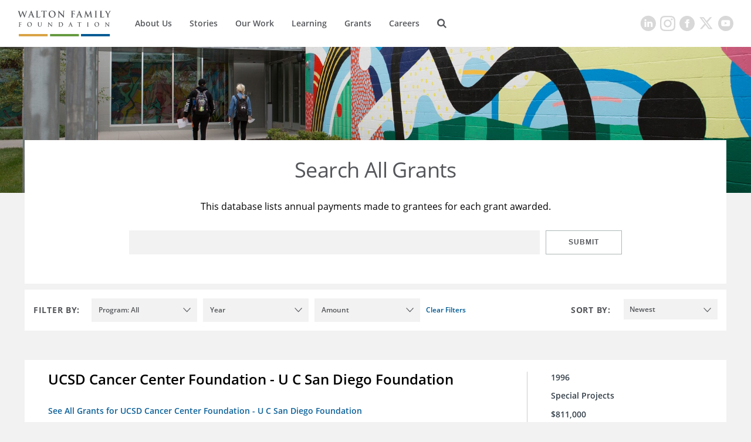

--- FILE ---
content_type: text/html;charset=UTF-8
request_url: https://www.waltonfamilyfoundation.org/grants-database?s=0&f2=00000169-91e5-d2a9-a7eb-bffd5eae0000&f1=00000169-b61f-dc47-a1e9-f79f167a0000
body_size: 7809
content:
<!DOCTYPE html>
<html class="SearchResultsPage" lang="en" itemscope itemtype="http://schema.org/WebPage">
    <head>
    <meta charset="UTF-8">
    <link rel="stylesheet" href="https://static.waltonfamilyfoundation.org/resource/00000170-7787-d076-a1f7-f7ef8f2e0000/styleguide/All.min.de4272e27b0c48931aa5c2e6f52b88b1.gz.css">
    <style type="text/css">
        body .theme-color,
        body .theme-color > a,
        body .theme-color > div > a,
        body [data-active="true"] {
        color:  !important;
        border-right-color: ;
        }
        body .theme-border .NavigationItem-text-link:hover {
        border-bottom-color:  !important;
        }
        body [data-current-nav-item] {
        border-bottom-color:  !important;
        }
    </style>
    <style>p.cms-indentation-indent { margin-left: 20px; }</style>
<style>/*.BannerPromo:nth-child(2n) {
    display: none;
}*/</style>
<style>.cms-Color-Orange {
    color: #FF951C;
}
.cms-Color-Blue {
    color: #0089E0;
}
.cms-Color-Green {
    color: #4F9980;
}
.cms-Color-Pink {
    color: #F88598;
}
.cms-Color-Teal {
    color: #07A7BD;
}
.cms-Color-Navy {
    color: #00008B;
}</style>
<style>.SearchResultPromo[data-type="oneOffPage"] .SearchResultPromo-typeLabel,
.SearchResultPromo[data-type="section"] .SearchResultPromo-typeLabel,
.SearchResultPromo[data-type="author"] .SearchResultPromo-typeLabel {
    display: none !important;
}
.SearchResultPromo[data-type="oneOffPage"] .SearchResultPromo-category:before,
.SearchResultPromo[data-type="section"] .SearchResultPromo-category:before,
.SearchResultPromo[data-type="author"] .SearchResultPromo-category:before {
    display: none !important;
}

.SearchResultPromo-media {
    display: none;
}</style>
<style>.FourPromoMosaic .BasicPromo-media img {
    height: 100%;
	object-fit: cover;
}</style>
<style>.AuthorProfile-authorBiography {
    width: 100%;
}

blockquote {
    width: 100%;
}</style>
<style>.SearchResultsPage-actions {
    display: none;
}

.NewsroomList-items-item span.BasicPromo-date:before {
    display:none !important;
}</style>
<style>.ModulePage-pageHeading {
    width: 100%;
}</style>
<style>.SearchResultsPage-clear.SearchResultsPage-clear-tooltip[data-icon=close] {
    display: none;
}</style>
<style>.Enhancement .GallerySlide-mediaContent img {
    max-height: 700px;
    width: auto;
    margin: 0 auto;
    max-width: 100%;
}</style>
<style>@media only screen and (min-width: 1024px) {
 .BasicPromo-info, .WaterfallPromo-info {
    padding-bottom: 10px;
 }   
 
 .ButtonLink {
    padding: 11px;
    width: 160px;
    margin: 20px 0;
 }
}</style>
<style>@media only screen and (max-width: 767px) {
    .ListicleItem-sources a {
        word-break: break-all;
    }
}</style>
<style>.LongPromo-info {
    display: flex;
    flex-direction: column;
    justify-content: center;
}</style>
<style>@media only screen and (min-width: 768px) {
.LinkPromo {
    padding: 20px 30px;
}
}</style>
<style>.ListCarouselTextOverImage-wrapper {
    padding-bottom: 40px;
}</style>
<style>@media only screen and (max-width: 567px) {
    [data-hide-button] .FullWidthPromo-button,
    [data-no-url] .FullWidthPromo-button {
        display: none;
    }
}

@media only screen and (max-width: 567px) {
    .ReadMoreRichTextModule {
        padding: 0 0 30px 0;
    	max-width: 800px;
    	margin: 0 auto;
    }
}</style>
<style>.ListCarouselVideo .flickity-button {
    visibility: visible;
}</style>
<style>@media only screen and (max-width: 1600px) and (min-width: 1440px){
    .HeadlinePromo-title, .LedePromo-title {
        font-size: 36px;
        line-height: 1.2;
        letter-spacing: normal;
        margin-bottom: 30px;
    }
    .HeadlinePromo-description, .LedePromo-description {
        font-size: 18px;
    }
}
</style>
<style>.ListMapModule[data-apply-same-state-color] path.disabled {stroke: unset;}</style>

    <meta name="viewport" content="width=device-width, initial-scale=1">
    <title>Grants Database</title>
    
    
    <link rel="canonical" href="https://www.waltonfamilyfoundation.org/grants-database"><meta name="brightspot.contentId" content="00000169-8cd2-d140-a569-9df625b40001">
    

    <meta property="og:url" content="https://www.waltonfamilyfoundation.org/grants-database">
<meta property="og:image" content="">


<meta property="og:image:url" content="">

<meta property="og:image:width" content="">
<meta property="og:image:height" content="">
    <meta property="og:image:type" content="image">


    <meta property="og:site_name" content="Walton Family Foundation">


    <meta property="og:type" content="website">
<meta name="twitter:card" content="summary_large_image"/>











    <meta name="twitter:site" content="@@WaltonFamilyFdn"/>







    <meta property="fb:app_id" content="195834597881108">


    <link rel="apple-touch-icon"sizes="180x180"href="/apple-touch-icon.png">
<link rel="icon"type="image/png"href="/favicon-32x32.png">
<link rel="icon"type="image/png"href="/favicon-16x16.png">


    

    
    <meta name="brightspot.cached" content="false">
    <link href="https://npmcdn.com/flickity@2/dist/flickity.css"></link>
    <script src="https://npmcdn.com/flickity@2/dist/flickity.pkgd.js"></script>
    <script src="https://static.waltonfamilyfoundation.org/resource/00000170-7787-d076-a1f7-f7ef8f2e0000/styleguide/All.min.dca46f941f8dd03d680659f81af692d7.gz.js" async></script>
    
    <script>
        (function(i,s,o,g,r,a,m){i['GoogleAnalyticsObject']=r;i[r]=i[r]||function(){
        (i[r].q=i[r].q||[]).push(arguments)},i[r].l=1*new Date();a=s.createElement(o),
        m=s.getElementsByTagName(o)[0];a.async=1;a.src=g;m.parentNode.insertBefore(a,m)
        })(window,document,'script','https://www.google-analytics.com/analytics.js','ga');
        ga('create', "UA-20800802-1", 'auto');
        
            ga('send', 'pageview');
        
    </script>

<script>
    window.fbAsyncInit = function() {
    FB.init({
    
        appId : '195834597881108',
    
    xfbml : true,
    version : 'v2.9'
    });
    };
    (function(d, s, id){
    var js, fjs = d.getElementsByTagName(s)[0];
    if (d.getElementById(id)) {return;}
    js = d.createElement(s); js.id = id;
    js.src = "//connect.facebook.net/en_US/sdk.js";
    fjs.parentNode.insertBefore(js, fjs);
    }(document, 'script', 'facebook-jssdk'));
</script>
<script>var attempts = 0;
var timeoutHandle = setInterval(function(){ fixYT() }, 200);

function fixYT() {
    var ytPlayers = document.querySelectorAll('.YouTubeVideoPlayer');
    if (ytPlayers.length) {
		ytPlayers.forEach(function(ytPlayer) {
            var iframe = ytPlayer.querySelector('iframe');
            if (iframe !== null && iframe.getAttribute('src').indexOf('&playlist=0') != -1) {
                console.log('updating playlist on ' + iframe.getAttribute('src'));
                iframe.setAttribute('src', iframe.getAttribute('src').replace('&playlist=0', ''));
            }
        });
    }
    if (attempts++ > 25) {
        clearInterval(timeoutHandle);
    }
}</script>
<script></script>

<!-- Google Tag Manager -->
<script>(function(w,d,s,l,i){w[l]=w[l]||[];w[l].push({'gtm.start':
new Date().getTime(),event:'gtm.js'});var f=d.getElementsByTagName(s)[0],
j=d.createElement(s),dl=l!='dataLayer'?'&l='+l:'';j.async=true;j.src=
'https://www.googletagmanager.com/gtm.js?id='+i+dl;f.parentNode.insertBefore(j,f);
})(window,document,'script','dataLayer','GTM-G22G28Z');</script>
<!-- End Google Tag Manager -->

<script></script>

</head>

    

    <body class="SearchResultsPage-body">
    <header class="SearchResultsPage-header" data-shift data-toggle-menu itemscope itemtype="http://schema.org/WPHeader">
        

        
            <div class="SearchResultsPage-logo"><a href="/">
    <img class="PageLogo-image" src="https://static.waltonfamilyfoundation.org/5b/5e/637b558c460b9e717b644ef1239a/wff-main-logo-1.svg" alt="Walton Logo" width="175" height="65"/>
    </a>
</div>
        
        <div class="SearchResultsPage-navPanel">
            
                <div class="SearchResultsPage-navigation"><nav class="Navigation" itemscope itemtype="http://schema.org/SiteNavigationElement">
    
    
        <ul class="Navigation-items">
            
                <li class="Navigation-items-item" ><div class="NavigationItem" data-toggle-subnav>
    <div class="NavigationItem-text">
        
            <a class="NavigationItem-text-link" href="https://www.waltonfamilyfoundation.org/about-us">About Us</a>
        
    </div>
    
        <ul class="NavigationItem-items">
            
                
                    <li class="NavigationItem-items-item" ><a class="NavigationLink" href="https://www.waltonfamilyfoundation.org/about-us/staff">Staff</a>
</li>
                
                    <li class="NavigationItem-items-item" ><a class="NavigationLink" href="https://www.waltonfamilyfoundation.org/about-us/newsroom">Newsroom</a>
</li>
                
                    <li class="NavigationItem-items-item" ><a class="NavigationLink" href="https://www.waltonfamilyfoundation.org/about-us/reports-financials">Reports &amp; Financials</a>
</li>
                
                    <li class="NavigationItem-items-item" ><a class="NavigationLink" href="https://www.waltonfamilyfoundation.org/contact-us">Contact Us</a>
</li>
                
            
        </ul>
        <button class="NavigationItem-dropdown" data-icon="downarrow" />
    
</div>
</li>
            
                <li class="Navigation-items-item" ><div class="NavigationItem">
    <div class="NavigationItem-text">
        
            <a class="NavigationItem-text-link" href="https://www.waltonfamilyfoundation.org/stories">Stories</a>
        
    </div>
    
</div>
</li>
            
                <li class="Navigation-items-item" ><div class="NavigationItem" data-toggle-subnav>
    <div class="NavigationItem-text">
        
            <a class="NavigationItem-text-link" href="https://www.waltonfamilyfoundation.org/our-work">Our Work</a>
        
    </div>
    
        <ul class="NavigationItem-items">
            
                
                    <li class="NavigationItem-items-item" ><a class="NavigationLink" href="https://www.waltonfamilyfoundation.org/our-work/education-program">Education</a>
</li>
                
                    <li class="NavigationItem-items-item" ><a class="NavigationLink" href="https://www.waltonfamilyfoundation.org/our-work/environment-program">Environment</a>
</li>
                
                    <li class="NavigationItem-items-item" ><a class="NavigationLink" href="https://www.waltonfamilyfoundation.org/our-work/home-region-program">Home Region</a>
</li>
                
            
        </ul>
        <button class="NavigationItem-dropdown" data-icon="downarrow" />
    
</div>
</li>
            
                <li class="Navigation-items-item" ><div class="NavigationItem" data-toggle-subnav>
    <div class="NavigationItem-text">
        
            <a class="NavigationItem-text-link" href="https://www.waltonfamilyfoundation.org/learning">Learning</a>
        
    </div>
    
        <ul class="NavigationItem-items">
            
                
                    <li class="NavigationItem-items-item" ><a class="NavigationLink" href="https://www.waltonfamilyfoundation.org/learning/knowledge-center">Knowledge Center</a>
</li>
                
                    <li class="NavigationItem-items-item" ><a class="NavigationLink" href="https://www.waltonfamilyfoundation.org/learning/flashcards">Flashcards</a>
</li>
                
            
        </ul>
        <button class="NavigationItem-dropdown" data-icon="downarrow" />
    
</div>
</li>
            
                <li class="Navigation-items-item" ><div class="NavigationItem" data-toggle-subnav>
    <div class="NavigationItem-text">
        
            <a class="NavigationItem-text-link" href="https://www.waltonfamilyfoundation.org/grants">Grants</a>
        
    </div>
    
        <ul class="NavigationItem-items">
            
                
                    <li class="NavigationItem-items-item" ><a class="NavigationLink" href="https://www.waltonfamilyfoundation.org/grants/resources-for-grantees">Resources for Grantees</a>
</li>
                
                    <li class="NavigationItem-items-item" ><a class="NavigationLink" href="https://www.waltonfamilyfoundation.org/grants-database">Grants Database</a>
</li>
                
                    <li class="NavigationItem-items-item" ><a class="NavigationLink" href="https://www.waltonfamilyfoundation.org/grants/northwest-arkansas-design-excellence">Design Excellence</a>
</li>
                
            
        </ul>
        <button class="NavigationItem-dropdown" data-icon="downarrow" />
    
</div>
</li>
            
                <li class="Navigation-items-item" ><div class="NavigationItem">
    <div class="NavigationItem-text">
        
            <a class="NavigationItem-text-link" href="https://www.waltonfamilyfoundation.org/careers">Careers</a>
        
    </div>
    
</div>
</li>
            
        </ul>
    
</nav>
</div>
            
            
            
                <form class="SearchResultsPage-search" action="https://www.waltonfamilyfoundation.org/search/" novalidate="" autocomplete="off">
                    <input type="text" class="SearchResultsPage-searchInput" name="q" placeholder="Search...">
                    <button type="submit" class="SearchResultsPage-searchButton" data-icon="search"></button>
                </form>
            
            <hr>
            </div>
            <div class="SearchResultsPage-searchPanel">
                
                    <form class="SearchResultsPage-search" action="https://www.waltonfamilyfoundation.org/search/" novalidate="" autocomplete="off">
                        <input type="text" class="SearchResultsPage-searchInput" name="q" placeholder="Search...">
                        <button type="submit" class="SearchResultsPage-searchButton" data-icon="search"></button>
                    </form>
                
            </div>
            
                <div class="SearchResultsPage-headerToggle">
                    <button class="SearchResultsPage-headerToggle-search" data-icon="search" aria-label="Search"/>
                    <button class="SearchResultsPage-headerToggle-menu" data-icon="menu" aria-label="Menu"/>
                </div>
            
            
                <div class="SearchResultsPage-social">
                    
                        
                            
                        
                            
                        
                            
                        
                            
                        
                            
                        
                            
                        
                    
                    <div class="SocialBar">
    <h1 class="SocialBar-heading">Get Social</h1>
    
        <ul class="SocialBar-items">
            
                <li class="SocialBar-items-item"><a class="SocialLink" href="https://www.linkedin.com/company/the-walton-family-foundation" target="_blank" data-icon="linkedin"><svg><use xlink:href="#icon-linkedin"></use></svg></a>
</li>
            
                <li class="SocialBar-items-item"><a class="SocialLink" href="https://www.instagram.com/waltonfamilyfdn/" target="_blank" data-icon="instagram"><svg><use xlink:href="#icon-instagram"></use></svg></a>
</li>
            
                <li class="SocialBar-items-item"><a class="SocialLink" href="https://www.facebook.com/waltonfamilyfoundation" target="_blank" data-icon="facebook"><svg><use xlink:href="#icon-facebook"></use></svg></a>
</li>
            
                <li class="SocialBar-items-item"><a class="SocialLink" href="https://twitter.com/@WaltonFamilyFdn" target="_blank" data-icon="twitter"><svg><use xlink:href="#icon-twitter"></use></svg></a>
</li>
            
                <li class="SocialBar-items-item"><a class="SocialLink" href="https://www.youtube.com/user/wfamilyfoundation" target="_blank" data-icon="youtube"><svg><use xlink:href="#icon-youtube"></use></svg></a>
</li>
            
        </ul>
    
</div>

                </div>
            
        </header>
        
        
        
        <section class="SearchResultsPage">
            
                <div class="SearchResultsPage-pageLead">
                    <figure class="Figure" itemscope itemtype="http://schema.org/ImageObject">
    
        <div class="Figure-container">
                <img class="Image" alt="Brightwater_AE0A8841.JPG" src="https://dims.waltonfamilyfoundation.org/dims4/default/ccefce2/2147483647/strip/true/crop/5671x1103+37+1624/resize/1800x350!/quality/90/?url=https%3A%2F%2Fstatic.waltonfamilyfoundation.org%2F77%2F88%2F919cafbc45579b9e1c9401c96a84%2Fbrightwater-ae0a8841.JPG" width="1800"  height="350"  srcset="https://dims.waltonfamilyfoundation.org/dims4/default/224a9f9/2147483647/strip/true/crop/5671x1103+37+1624/resize/3600x700!/quality/90/?url=https%3A%2F%2Fstatic.waltonfamilyfoundation.org%2F77%2F88%2F919cafbc45579b9e1c9401c96a84%2Fbrightwater-ae0a8841.JPG 2x" ></div>
        
        
            
        
        
        
</figure>
                </div>
            

            <div class="SearchResultsPage-leadBlock">
                
                    <div class="SearchResultsPage-noQuery">Search All Grants</div>
                

                
                <div class="SearchResultsPage-description">This database lists annual payments made to grantees for each grant awarded.</div>
                

                <form class="SearchResultsPage-form">
                    <input type="text" class="SearchResultsPage-formInput" name="q" placeholder="">

                    <input type="hidden" name="s" value="1">

                    <button type="submit" class="SearchResultsPage-formButton">Submit</button>
                </form>
            </div>

            
            <div class="SearchResultsPage-found" data-view="grid">
                <div class="SearchResultsPage-wrapper" data-filter-toggle>
                <div class="SearchResultsPage-topWrapper">
                    <div class="SearchResultsPage-filterButton theme-color">Filter</div>
                </div>
                <div class="SearchResultsPage-bottomWrapper">
                    
                    <div class="SearchResultsPage-filters">
                        <h3 class="SearchResultsPage-filters-heading">Filter By:</h3> <div class="SearchFilter">
    
        <ul class="SearchFilter-itemz">
            <li class="SearchFilter-heading">Program</li>
            
                <li><a class="SearchControl" href="/grants-database?s=0&amp;f2=00000169-91e5-d2a9-a7eb-bffd5eae0000&amp;f1=00000169-b61f-dc47-a1e9-f79f167a0000" data-selected>
    
        <span class="SearchControl-label">All</span>
    
    
        <span class="SearchControl-count">2</span>
    
</a>
</li>
            
                <li><a class="SearchControl" href="/grants-database?s=0&amp;f2=00000169-91e5-d2a9-a7eb-bffd5eae0000&amp;f1=00000169-b61f-dc47-a1e9-f79f167a0000&amp;f0=00000169-91e6-d2a9-a7eb-bffe82270000">
    
        <span class="SearchControl-label">Special Projects</span>
    
    
        <span class="SearchControl-count">2</span>
    
</a>
</li>
            
        </ul>
    
</div>
<div class="SearchFilter">
    
        <ul class="SearchFilter-itemz">
            <li class="SearchFilter-heading">Year</li>
            
                <li><a class="SearchControl" href="/grants-database?s=0&amp;f2=00000169-91e5-d2a9-a7eb-bffd5eae0000">
    
        <span class="SearchControl-label">Clear</span>
    
    
        <span class="SearchControl-count">306</span>
    
</a>
</li>
            
        </ul>
    
</div>
<div class="SearchFilter">
    
        <ul class="SearchFilter-itemz">
            <li class="SearchFilter-heading">Amount</li>
            
                <li><a class="SearchControl" href="/grants-database?s=0&amp;f1=00000169-b61f-dc47-a1e9-f79f167a0000">
    
        <span class="SearchControl-label">Clear</span>
    
    
        <span class="SearchControl-count">269</span>
    
</a>
</li>
            
        </ul>
    
</div>

                        <div class="SearchResultsPage-clear SearchResultsPage-clear-tooltip clear-filter">Clear Filters</div>
                    </div>
                    
                    
                    <div class="SearchResultsPage-sorts">
                        <h3 class="SearchResultsPage-sorts-heading">Sort By:</h3>
                        <ul class="SearchResultsPage-sorts-itemz">
                        
                            <li class="SearchResultsPage-sorts-itemz-item"><a class="SearchControl" href="/grants-database?f2=00000169-91e5-d2a9-a7eb-bffd5eae0000&amp;f1=00000169-b61f-dc47-a1e9-f79f167a0000&amp;s=0" data-selected>
    
        <span class="SearchControl-label">Newest</span>
    
    
</a>
</li>
                        
                            <li class="SearchResultsPage-sorts-itemz-item"><a class="SearchControl" href="/grants-database?f2=00000169-91e5-d2a9-a7eb-bffd5eae0000&amp;f1=00000169-b61f-dc47-a1e9-f79f167a0000&amp;s=1">
    
        <span class="SearchControl-label">Relevance</span>
    
    
</a>
</li>
                        
                            <li class="SearchResultsPage-sorts-itemz-item"><a class="SearchControl" href="/grants-database?f2=00000169-91e5-d2a9-a7eb-bffd5eae0000&amp;f1=00000169-b61f-dc47-a1e9-f79f167a0000&amp;s=2">
    
        <span class="SearchControl-label">A-Z</span>
    
    
</a>
</li>
                        
                        </ul>
                    </div>
                    
                    <div class="SearchResultsPage-clear SearchResultsPage-clear-tooltip" data-icon='close'>
                        <div class="SearchResultsPage-clear-mobile-tooltip">clear filters</div>
                        <div class="SearchResultsPage-clear-tooltiptext">clear filters</div>
                        <div class="SearchResultsPage-clear-tooltiptext-arrow"></div>
                    </div>
                </div>
                </div>

                
                    <ul class="SearchResultsPage-results">
                        
                            <li class="SearchResultsPage-results-item">
                            <div class="SearchResultPromo"
    
    
    
    
    
    
    
    
    
     data-grant-promo="true" data-read-more >
    
    
    
        
        <div class="SearchResultPromo-info-grants-wide">
            <div class="SearchResultPromo-title">
                UCSD Cancer Center Foundation - U C San Diego Foundation
            </div>
            <div class="SearchResultPromo-truncate-wrapper">
                
            </div>
            
                <div class="SearchResultPromo-see-all">
                    <a href="?grantee=00000169-a648-d132-adeb-b77a16d00000">See All Grants for&nbsp;UCSD Cancer Center Foundation - U C San Diego Foundation</a>
                </div>
            
        </div>
        <div class="SearchResultPromo-info-grants-narrow">
            
                <div class="SearchResultPromo-date">1996</div>
            
            
                <div class="SearchResultPromo-category">
                    <div class="SearchResultPromo-category-square" style="background-color:"></div>
                    <span class="Link" >Special Projects</span>
                </div>
            
            
                <div class="SearchResultPromo-amount">
                    $811,000
                </div>
            
            
        </div>
    
</div>
                            </li>
                        
                            <li class="SearchResultsPage-results-item">
                            <div class="SearchResultPromo"
    
    
    
    
    
    
    
    
    
     data-grant-promo="true" data-read-more >
    
    
    
        
        <div class="SearchResultPromo-info-grants-wide">
            <div class="SearchResultPromo-title">
                Harborside School
            </div>
            <div class="SearchResultPromo-truncate-wrapper">
                
            </div>
            
                <div class="SearchResultPromo-see-all">
                    <a href="?grantee=00000169-a648-d132-adeb-b77a3f4e0000">See All Grants for&nbsp;Harborside School</a>
                </div>
            
        </div>
        <div class="SearchResultPromo-info-grants-narrow">
            
                <div class="SearchResultPromo-date">1996</div>
            
            
                <div class="SearchResultPromo-category">
                    <div class="SearchResultPromo-category-square" style="background-color:"></div>
                    <span class="Link" >Special Projects</span>
                </div>
            
            
                <div class="SearchResultPromo-amount">
                    $909,669
                </div>
            
            
        </div>
    
</div>
                            </li>
                        
                    </ul>
                

                <ul class="SearchResultsPage-pagination">
                    
                    <li class="SearchResultsPage-pageCounts">1 of 1</li>
                    
                </ul>
            </div>
                      
        </section>

        
        
        
            <div class="SearchResultsPage-bottomFiller"></div>
        
        <footer class="SearchResultsPage-footer" itemscope itemtype="https://schema.org/WPFooter">
            
                <div class="SearchResultsPage-footerLogo"><a href="/">
    <img class="PageLogo-image" src="https://static.waltonfamilyfoundation.org/68/c2/d0dd06b04e81aacf506b8ba9cbd7/wff-footer-logo.svg" alt="Footer Logo" width="50" height="50"/>
    </a>
</div>
            
            
                <div class="SearchResultsPage-footerNavigation"><nav class="Navigation" itemscope itemtype="http://schema.org/SiteNavigationElement">
    
        <div class="Navigation-label">Where Opportunity Takes Root</div>
    
    
        <ul class="Navigation-items">
            
                <li class="Navigation-items-item" ><div class="NavigationItem">
    <div class="NavigationItem-text">
        
            <a class="NavigationItem-text-link" href="https://www.waltonfamilyfoundation.org/about-us">About Us</a>
        
    </div>
    
</div>
</li>
            
                <li class="Navigation-items-item" ><div class="NavigationItem">
    <div class="NavigationItem-text">
        
            <a class="NavigationItem-text-link" href="https://www.waltonfamilyfoundation.org/stories">Stories</a>
        
    </div>
    
</div>
</li>
            
                <li class="Navigation-items-item" ><div class="NavigationItem">
    <div class="NavigationItem-text">
        
            <a class="NavigationItem-text-link" href="https://www.waltonfamilyfoundation.org/our-work">Our Work</a>
        
    </div>
    
</div>
</li>
            
                <li class="Navigation-items-item" ><div class="NavigationItem">
    <div class="NavigationItem-text">
        
            <a class="NavigationItem-text-link" href="https://www.waltonfamilyfoundation.org/learning">Learning</a>
        
    </div>
    
</div>
</li>
            
                <li class="Navigation-items-item" ><div class="NavigationItem">
    <div class="NavigationItem-text">
        
            <a class="NavigationItem-text-link" href="https://www.waltonfamilyfoundation.org/grants">Grants</a>
        
    </div>
    
</div>
</li>
            
                <li class="Navigation-items-item" ><div class="NavigationItem">
    <div class="NavigationItem-text">
        
            <a class="NavigationItem-text-link" href="https://www.waltonfamilyfoundation.org/careers">Careers</a>
        
    </div>
    
</div>
</li>
            
                <li class="Navigation-items-item" ><div class="NavigationItem">
    <div class="NavigationItem-text">
        
            <a class="NavigationItem-text-link" href="https://www.waltonfamilyfoundation.org/about-us/newsroom">Newsroom</a>
        
    </div>
    
</div>
</li>
            
                <li class="Navigation-items-item" ><div class="NavigationItem">
    <div class="NavigationItem-text">
        
            <a class="NavigationItem-text-link" href="https://www.waltonfamilyfoundation.org/frequently-asked-questions">FAQs</a>
        
    </div>
    
</div>
</li>
            
                <li class="Navigation-items-item" ><div class="NavigationItem">
    <div class="NavigationItem-text">
        
            <a class="NavigationItem-text-link" href="https://www.waltonfamilyfoundation.org/contact-us">Contact Us</a>
        
    </div>
    
</div>
</li>
            
        </ul>
    
</nav>
</div>
            
            
                <div class="SearchResultsPage-footerContent"><div class="RichTextModule" >
    
        <div class="RichTextModule-items"><p>P.O. Box 2030, Bentonville, AR 72712 | <span class="Enhancement"><span class="Enhancement-item"><a class="Link"  href="https://www.waltonfamilyfoundation.org/newsroom/social-media">Social Media</a></span></span></p></div>
    
</div></div>
            
            
                <div class="SearchResultsPage-social"><div class="SocialBar">
    <h1 class="SocialBar-heading">Get Social</h1>
    
        <ul class="SocialBar-items">
            
                <li class="SocialBar-items-item"><a class="SocialLink" href="https://www.linkedin.com/company/the-walton-family-foundation" target="_blank" data-icon="linkedin"><svg><use xlink:href="#icon-linkedin"></use></svg></a>
</li>
            
                <li class="SocialBar-items-item"><a class="SocialLink" href="https://www.instagram.com/waltonfamilyfdn/" target="_blank" data-icon="instagram"><svg><use xlink:href="#icon-instagram"></use></svg></a>
</li>
            
                <li class="SocialBar-items-item"><a class="SocialLink" href="https://www.facebook.com/waltonfamilyfoundation" target="_blank" data-icon="facebook"><svg><use xlink:href="#icon-facebook"></use></svg></a>
</li>
            
                <li class="SocialBar-items-item"><a class="SocialLink" href="https://twitter.com/@WaltonFamilyFdn" target="_blank" data-icon="twitter"><svg><use xlink:href="#icon-twitter"></use></svg></a>
</li>
            
                <li class="SocialBar-items-item"><a class="SocialLink" href="https://www.youtube.com/user/wfamilyfoundation" target="_blank" data-icon="youtube"><svg><use xlink:href="#icon-youtube"></use></svg></a>
</li>
            
        </ul>
    
</div>
</div>
            
            <hr>
                
                    <div class="SearchResultsPage-disclaimer">© 2026 Walton Family Foundation | <span class="Enhancement"><span class="Enhancement-item"><a class="Link"  href="https://www.waltonfamilyfoundation.org/privacy-policy">Privacy Policy</a></span></span> | <span class="Enhancement"><span class="Enhancement-item"><a class="Link"  href="https://www.waltonfamilyfoundation.org/terms-of-use">Terms of Use</a></span></span></div>
                
            </footer>
            
            <svg xmlns="http://www.w3.org/2000/svg" style="display:none" id="iconsMap">
    <symbol id="icon-facebook" viewBox="0 0 33 33">
        <title>Facebook</title>
        <path fill-rule="evenodd" d="M21.443 15.813h-2.88v9.624h-4.125v-9.625h-2.75v-2.75h2.75v-1.6c0-1.511.483-3.875 3.643-3.875l3.232.009v3.17h-1.936c-.336 0-.814.17-.814.89v1.406h3.216l-.336 2.75zM16.5 0C7.402 0 0 7.402 0 16.5 0 25.598 7.402 33 16.5 33 25.598 33 33 25.598 33 16.5 33 7.402 25.598 0 16.5 0z"/>
    </symbol>
    <symbol id="icon-twitter" viewBox="0 0 25 25">
        <title>Twitter</title>
        <path fill-rule="evenodd" d="M18.244 2.25h3.308l-7.227 8.26 8.502 11.24H16.17l-5.214-6.817L4.99 21.75H1.68l7.73-8.835L1.254 2.25H8.08l4.713 6.231zm-1.161 17.52h1.833L7.084 4.126H5.117z"/>
    </symbol>
    <symbol id="icon-youtube" viewBox="0 0 30 30">
        <title>YouTube</title>
        <g fill-rule="evenodd">
            <path d="M23.128 10.215c.148.573.254 1.443.318 2.61l.032 1.593-.032 1.592c-.064 1.19-.17 2.07-.318 2.643a2.22 2.22 0 0 1-.574.956 2.207 2.207 0 0 1-.987.573c-.552.148-1.847.255-3.885.318l-2.898.032-2.897-.032c-2.038-.063-3.333-.17-3.885-.318a2.207 2.207 0 0 1-.987-.573 2.22 2.22 0 0 1-.574-.956c-.148-.573-.254-1.454-.318-2.643l-.032-1.592c0-.467.01-.998.032-1.592.064-1.168.17-2.038.318-2.611.107-.382.298-.712.574-.987.276-.276.605-.468.987-.574.552-.148 1.847-.254 3.885-.318l2.897-.032 2.898.032c2.038.064 3.333.17 3.885.318.382.106.711.298.987.574.276.275.467.605.574.987zM13 17.029l4.554-2.611L13 11.838v5.191z"/>
        </g>
    </symbol>
    <symbol id="icon-mailto" viewBox="0 0 33 33">
        <title>Mail To</title>
        <g fill-rule="evenodd">
            <path d="M-.006 16.45c0 9.014 7.332 16.347 16.346 16.347s16.346-7.333 16.346-16.346C32.686 7.437 25.354.105 16.34.105S-.006 7.437-.006 16.45z"/>
            <path fill="#FFF" d="M24.132 14.312c-2.234 1.571-3.93 2.793-5.087 3.664-.389.298-.704.53-.946.696a5.647 5.647 0 0 1-.965.51c-.402.174-.776.26-1.124.26h-.02c-.348 0-.722-.086-1.124-.26a5.683 5.683 0 0 1-.966-.51 23.493 23.493 0 0 1-.944-.696c-.92-.7-2.613-1.923-5.078-3.664a5.485 5.485 0 0 1-1.032-.925v8.435c0 .468.16.868.48 1.2.32.334.705.5 1.155.5h15.038c.45 0 .835-.166 1.155-.5.32-.332.48-.732.48-1.2v-8.435c-.294.34-.634.648-1.022.925"/>
            <path fill="#FFF" d="M8.603 13.202c.232.148.93.588 2.094 1.318 1.166.732 2.058 1.295 2.677 1.689.068.043.213.137.434.282.222.145.406.262.552.352.146.09.323.19.531.3.208.112.404.195.588.25.184.056.354.083.51.083h.021c.157 0 .327-.027.511-.083.184-.055.38-.139.588-.25.207-.11.384-.21.53-.3.147-.09.331-.207.552-.352l.435-.282c.626-.395 2.22-1.397 4.78-3.007a4.644 4.644 0 0 0 1.247-1.138c.334-.444.5-.91.5-1.397 0-.407-.161-.756-.485-1.046a1.664 1.664 0 0 0-1.149-.434H8.481c-.525 0-.928.16-1.211.48-.282.321-.424.722-.424 1.204 0 .388.187.81.562 1.263.374.453.773.81 1.195 1.068"/>
        </g>
    </symbol>
    <symbol id="icon-linkedin" viewBox="0 0 64 64">
        <title>LinkedIn</title>
        <path d="M50.837,48.137V36.425c0-6.275-3.35-9.195-7.816-9.195  c-3.604,0-5.219,1.983-6.119,3.374V27.71h-6.79c0.09,1.917,0,20.427,0,20.427h6.79V36.729c0-0.609,0.044-1.219,0.224-1.655  c0.49-1.22,1.607-2.483,3.482-2.483c2.458,0,3.44,1.873,3.44,4.618v10.929H50.837z M22.959,24.922c2.367,0,3.842-1.57,3.842-3.531  c-0.044-2.003-1.475-3.528-3.797-3.528s-3.841,1.524-3.841,3.528c0,1.961,1.474,3.531,3.753,3.531H22.959z M34,64  C17.432,64,4,50.568,4,34C4,17.431,17.432,4,34,4s30,13.431,30,30C64,50.568,50.568,64,34,64z M26.354,48.137V27.71h-6.789v20.427  H26.354z"/>
    </symbol>
    <symbol id="icon-instagram" viewBox="0 0 24 24">
        <title>Instagram</title>
        <path d="M12 2.163c3.204 0 3.584.012 4.85.07 3.252.148 4.771 1.691 4.919 4.919.058 1.265.069 1.645.069 4.849 0 3.205-.012 3.584-.069 4.849-.149 3.225-1.664 4.771-4.919 4.919-1.266.058-1.644.07-4.85.07-3.204 0-3.584-.012-4.849-.07-3.26-.149-4.771-1.699-4.919-4.92-.058-1.265-.07-1.644-.07-4.849 0-3.204.013-3.583.07-4.849.149-3.227 1.664-4.771 4.919-4.919 1.266-.057 1.645-.069 4.849-.069zm0-2.163c-3.259 0-3.667.014-4.947.072-4.358.2-6.78 2.618-6.98 6.98-.059 1.281-.073 1.689-.073 4.948 0 3.259.014 3.668.072 4.948.2 4.358 2.618 6.78 6.98 6.98 1.281.058 1.689.072 4.948.072 3.259 0 3.668-.014 4.948-.072 4.354-.2 6.782-2.618 6.979-6.98.059-1.28.073-1.689.073-4.948 0-3.259-.014-3.667-.072-4.947-.196-4.354-2.617-6.78-6.979-6.98-1.281-.059-1.69-.073-4.949-.073zm0 5.838c-3.403 0-6.162 2.759-6.162 6.162s2.759 6.163 6.162 6.163 6.162-2.759 6.162-6.163c0-3.403-2.759-6.162-6.162-6.162zm0 10.162c-2.209 0-4-1.79-4-4 0-2.209 1.791-4 4-4s4 1.791 4 4c0 2.21-1.791 4-4 4zm6.406-11.845c-.796 0-1.441.645-1.441 1.44s.645 1.44 1.441 1.44c.795 0 1.439-.645 1.439-1.44s-.644-1.44-1.439-1.44z"/>
    </symbol>
    <symbol id="icon-googleplus" viewBox="0 0 44 44">
        <title>Google</title>
        <path style=" fill:#FFC107;" d="M 43.609375 20.082031 L 42 20.082031 L 42 20 L 24 20 L 24 28 L 35.304688 28 C 33.652344 32.65625 29.222656 36 24 36 C 17.371094 36 12 30.628906 12 24 C 12 17.371094 17.371094 12 24 12 C 27.058594 12 29.84375 13.152344 31.960938 15.039063 L 37.617188 9.382813 C 34.046875 6.054688 29.269531 4 24 4 C 12.953125 4 4 12.953125 4 24 C 4 35.046875 12.953125 44 24 44 C 35.046875 44 44 35.046875 44 24 C 44 22.660156 43.863281 21.351563 43.609375 20.082031 Z "/>
        <path style=" fill:#FF3D00;" d="M 6.304688 14.691406 L 12.878906 19.511719 C 14.65625 15.109375 18.960938 12 24 12 C 27.058594 12 29.84375 13.152344 31.960938 15.039063 L 37.617188 9.382813 C 34.046875 6.054688 29.269531 4 24 4 C 16.316406 4 9.65625 8.335938 6.304688 14.691406 Z "/>
        <path style=" fill:#4CAF50;" d="M 24 44 C 29.164063 44 33.859375 42.023438 37.410156 38.808594 L 31.21875 33.570313 C 29.210938 35.089844 26.714844 36 24 36 C 18.796875 36 14.382813 32.683594 12.71875 28.054688 L 6.195313 33.078125 C 9.503906 39.554688 16.226563 44 24 44 Z "/>
        <path style=" fill:#1976D2;" d="M 43.609375 20.082031 L 42 20.082031 L 42 20 L 24 20 L 24 28 L 35.304688 28 C 34.511719 30.238281 33.070313 32.164063 31.214844 33.570313 C 31.21875 33.570313 31.21875 33.570313 31.21875 33.570313 L 37.410156 38.808594 C 36.972656 39.203125 44 34 44 24 C 44 22.660156 43.863281 21.351563 43.609375 20.082031 Z "/>
    </symbol>
    <symbol id="icon-download" viewBox="0 0 640 512">
        <path d="M537.6 226.6c4.1-10.7 6.4-22.4 6.4-34.6 0-53-43-96-96-96-19.7 0-38.1 6-53.3 16.2C367 64.2 315.3 32 256 32c-88.4 0-160 71.6-160 160 0 2.7.1 5.4.2 8.1C40.2 219.8 0 273.2 0 336c0 79.5 64.5 144 144 144h368c70.7 0 128-57.3 128-128 0-61.9-44-113.6-102.4-125.4zm-132.9 88.7L299.3 420.7c-6.2 6.2-16.4 6.2-22.6 0L171.3 315.3c-10.1-10.1-2.9-27.3 11.3-27.3H248V176c0-8.8 7.2-16 16-16h48c8.8 0 16 7.2 16 16v112h65.4c14.2 0 21.4 17.2 11.3 27.3z"></path>
    </symbol>
</svg>

            <script>document.addEventListener("DOMContentLoaded", function(event) {
    var evt = window.document.createEvent('UIEvents'); 
    evt.initUIEvent('resize', true, false, window, 0); 
    window.dispatchEvent(evt);
});</script>

        </body>

</html>
